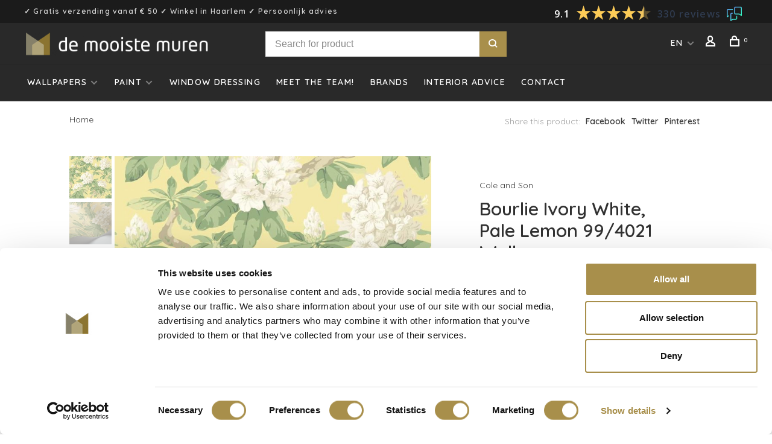

--- FILE ---
content_type: text/html;charset=utf-8
request_url: https://www.demooistemuren.nl/en/cole-and-son-bourlie-ivory-white-pale-lemon-99-402.html?source=facebook
body_size: 14924
content:
<!DOCTYPE html>
<html lang="en">
  <head>
    <meta name="google-site-verification" content="33He9FeGhXh6GxQu_NDbE5mUylPCpKynAiilYYROfgY" />
    <meta name="google-site-verification" content="pJIET7M9wsx4ajEuXKu_38FBMNuivGfZsZSy4auctyU" />
    <meta name="p:domain_verify" content="811733ad8bc230a4415994ba8ea7da1e"/>
        
    <meta charset="utf-8"/>
<!-- [START] 'blocks/head.rain' -->
<!--

  (c) 2008-2026 Lightspeed Netherlands B.V.
  http://www.lightspeedhq.com
  Generated: 22-01-2026 @ 09:40:03

-->
<link rel="canonical" href="https://www.demooistemuren.nl/en/cole-and-son-bourlie-ivory-white-pale-lemon-99-402.html"/>
<link rel="alternate" href="https://www.demooistemuren.nl/en/index.rss" type="application/rss+xml" title="New products"/>
<meta name="robots" content="noodp,noydir"/>
<meta name="google-site-verification" content="f63df3D1a-diA6z7nD7IfU-JG4q_VWFiYU-4_TRij3Y"/>
<meta property="og:url" content="https://www.demooistemuren.nl/en/cole-and-son-bourlie-ivory-white-pale-lemon-99-402.html?source=facebook"/>
<meta property="og:site_name" content="De Mooiste Muren"/>
<meta property="og:title" content="Cole and Son Bourlie Ivory White, Pale Lemon 99/4021"/>
<meta property="og:description" content="Cole and Son Bourlie Ivory White, Pale Lemon 99/4021"/>
<meta property="og:image" content="https://cdn.webshopapp.com/shops/20277/files/29927992/cole-and-son-bourlie-ivory-white-pale-lemon-99-402.jpg"/>
<script>
(function(w,d,s,l,i){w[l]=w[l]||[];w[l].push({'gtm.start':
new Date().getTime(),event:'gtm.js'});var f=d.getElementsByTagName(s)[0],
j=d.createElement(s),dl=l!='dataLayer'?'&l='+l:'';j.async=true;j.src=
'https://www.googletagmanager.com/gtm.js?id='+i+dl;f.parentNode.insertBefore(j,f);
})(window,document,'script','dataLayer','GTM-WL67ZTH4');
</script>
<script>
<script type="text/javascript" src="https://assets.calendly.com/assets/external/widget.js"></script>
</script>
<!--[if lt IE 9]>
<script src="https://cdn.webshopapp.com/assets/html5shiv.js?2025-02-20"></script>
<![endif]-->
<!-- [END] 'blocks/head.rain' -->
        
        
        
          <meta property="product:brand" content="Cole and Son">            <meta property="product:condition" content="new">
      <meta property="product:price:amount" content="192.00">
      <meta property="product:price:currency" content="EUR">
              <title>Cole and Son Bourlie Ivory White, Pale Lemon 99/4021 </title>
    <meta name="description" content="Cole and Son Bourlie Ivory White, Pale Lemon 99/4021" />
    <meta name="keywords" content="Cole and Son Bourlie Ivory White, Pale Lemon 99/4021" />
    <meta http-equiv="X-UA-Compatible" content="ie=edge">
    <meta name="viewport" content="width=device-width, initial-scale=1.0">
    <meta name="apple-mobile-web-app-capable" content="yes">
    <meta name="apple-mobile-web-app-status-bar-style" content="black">
    <meta name="viewport" content="width=device-width, initial-scale=1, maximum-scale=1, user-scalable=0"/>
    <link rel="shortcut icon" href="https://cdn.webshopapp.com/shops/20277/themes/176512/v/703953/assets/favicon.ico?20210521083601" type="image/x-icon" />
    
    <link href='//fonts.googleapis.com/css?family=Quicksand:400,400i,300,500,600,700,700i,800,900' rel='preload' as='style'>
    <link href='//fonts.googleapis.com/css?family=Quicksand:400,400i,300,500,600,700,700i,800,900' rel='stylesheet' type='text/css'>
    
    <link rel='preload' as='style' href="https://cdn.webshopapp.com/assets/gui-2-0.css?2025-02-20" />
    <link rel="stylesheet" href="https://cdn.webshopapp.com/assets/gui-2-0.css?2025-02-20" />
    
    <link rel='preload' as='style' href="https://cdn.webshopapp.com/assets/gui-responsive-2-0.css?2025-02-20" /> 
    <link rel="stylesheet" href="https://cdn.webshopapp.com/assets/gui-responsive-2-0.css?2025-02-20" /> 
    
    <link rel="preload" as="style" href="https://cdn.webshopapp.com/shops/20277/themes/176512/assets/style.css?20260120133548">
    <link rel="stylesheet" href="https://cdn.webshopapp.com/shops/20277/themes/176512/assets/style.css?20260120133548">
    
    <link rel="preload" as="style" href="https://cdn.webshopapp.com/shops/20277/themes/176512/assets/settings.css?20260120133548">
    <link rel="stylesheet" href="https://cdn.webshopapp.com/shops/20277/themes/176512/assets/settings.css?20260120133548" />
    
    <link rel="preload" as="style" href="https://cdn.webshopapp.com/shops/20277/themes/176512/assets/custom.css?20260120133548">
    <link rel="stylesheet" href="https://cdn.webshopapp.com/shops/20277/themes/176512/assets/custom.css?20260120133548" />
    
    <link rel="preload" as="script" href="//ajax.googleapis.com/ajax/libs/jquery/3.0.0/jquery.min.js">
    <script src="//ajax.googleapis.com/ajax/libs/jquery/3.0.0/jquery.min.js"></script>
    <script>
      	if( !window.jQuery ) document.write('<script src="https://cdn.webshopapp.com/shops/20277/themes/176512/assets/jquery-3.0.0.min.js?20260120133548"><\/script>');
    </script>
    
    <link rel="preload" as="script" href="//cdn.jsdelivr.net/npm/js-cookie@2/src/js.cookie.min.js">
    <script src="//cdn.jsdelivr.net/npm/js-cookie@2/src/js.cookie.min.js"></script>
    
    <link rel="preload" as="script" href="https://cdn.webshopapp.com/assets/gui.js?2025-02-20">
    <script src="https://cdn.webshopapp.com/assets/gui.js?2025-02-20"></script>
    
    <link rel="preload" as="script" href="https://cdn.webshopapp.com/assets/gui-responsive-2-0.js?2025-02-20">
    <script src="https://cdn.webshopapp.com/assets/gui-responsive-2-0.js?2025-02-20"></script>
    
    <link rel="preload" as="script" href="https://cdn.webshopapp.com/shops/20277/themes/176512/assets/scripts-min.js?20260120133548">
    <script src="https://cdn.webshopapp.com/shops/20277/themes/176512/assets/scripts-min.js?20260120133548"></script>
    
    <link rel="preconnect" href="https://ajax.googleapis.com">
		<link rel="preconnect" href="https://cdn.webshopapp.com/">
		<link rel="preconnect" href="https://cdn.webshopapp.com/">	
		<link rel="preconnect" href="https://fonts.googleapis.com">
		<link rel="preconnect" href="https://fonts.gstatic.com" crossorigin>
		<link rel="dns-prefetch" href="https://ajax.googleapis.com">
		<link rel="dns-prefetch" href="https://cdn.webshopapp.com/">
		<link rel="dns-prefetch" href="https://cdn.webshopapp.com/">	
		<link rel="dns-prefetch" href="https://fonts.googleapis.com">
		<link rel="dns-prefetch" href="https://fonts.gstatic.com" crossorigin>
    
        
        <meta name="google-site-verification" content="U_FmWrr9hGLfUrM46u1w6YGaSesKT8K3b0qwqjvboIs" />
    <!-- Pinterest Tag -->
<script>
!function(e){if(!window.pintrk){window.pintrk = function () {
window.pintrk.queue.push(Array.prototype.slice.call(arguments))};var
  n=window.pintrk;n.queue=[],n.version="3.0";var
  t=document.createElement("script");t.async=!0,t.src=e;var
  r=document.getElementsByTagName("script")[0];
  r.parentNode.insertBefore(t,r)}}("https://s.pinimg.com/ct/core.js");
pintrk('load', '2613052965178', {em: '<user_email_address>'});
pintrk('page');
</script>
<noscript>
<img height="1" width="1" style="display:none;" alt=""
  src="https://ct.pinterest.com/v3/?event=init&tid=2613052965178&pd[em]=<hashed_email_address>&noscript=1" />
</noscript>
<!-- end Pinterest Tag -->
  </head>
  <body class=" navigation-uppercase site-width-large product-images-format-square title-mode-left product-title-mode-left">
    
        
    <div class="page-content">
      
                                                
                      	
                                
                                              			                  			                              
                                
                                
      <script>
      var product_image_size = '712x712x1',
          product_image_size_mobile = '330x330x1',
          product_image_thumb = '132x132x1',
          product_in_stock_label = 'In stock',
          product_backorder_label = 'On backorder',
      		product_out_of_stock_label = 'Price on request',
          product_multiple_variant_label = 'View all product options',
          show_variant_picker = 1,
          display_variant_picker_on = 'all',
          show_newsletter_promo_popup = 1,
          newsletter_promo_delay = '5000',
          newsletter_promo_hide_until = '7',
          notification_bar_hide_until = '1',
      		currency_format = '€',
          number_format = '0,0.00',
      		shop_url = 'https://www.demooistemuren.nl/en/',
          shop_id = '20277',
        	readmore = 'Read more';
        	search_url = "https://www.demooistemuren.nl/en/search/",
          static_url = 'https://static.webshopapp.com/shops/020277/',
          search_empty = 'No products found',
          view_all_results = 'View all results',
        	priceStatus = 'enabled',
          mobileDevice = false;
    	</script>
			
      
<div class="mobile-nav-overlay"></div>

	<div class="top-bar"><!-- Feedback Company Widget (start) -->
<script type="text/javascript" id="__fbcw__8248c98f-0a93-4635-a909-7891f47f0efe">
    "use strict";!function(){
window.FeedbackCompanyWidgets=window.FeedbackCompanyWidgets||{queue:[],loaders:[
]};var options={uuid:"8248c98f-0a93-4635-a909-7891f47f0efe",version:"1.2.1",prefix:""};if(
void 0===window.FeedbackCompanyWidget){if(
window.FeedbackCompanyWidgets.queue.push(options),!document.getElementById(
"__fbcw_FeedbackCompanyWidget")){var scriptTag=document.createElement("script")
;scriptTag.onload=function(){if(window.FeedbackCompanyWidget)for(
;0<window.FeedbackCompanyWidgets.queue.length;
)options=window.FeedbackCompanyWidgets.queue.pop(),
window.FeedbackCompanyWidgets.loaders.push(
new window.FeedbackCompanyWidgetLoader(options))},
scriptTag.id="__fbcw_FeedbackCompanyWidget",
scriptTag.src="https://www.feedbackcompany.com/includes/widgets/feedback-company-widget.min.js"
,document.body.appendChild(scriptTag)}
}else window.FeedbackCompanyWidgets.loaders.push(
new window.FeedbackCompanyWidgetLoader(options))}();
</script>
<!-- Feedback Company Widget (end) -->✓ Gratis verzending  vanaf € 50 ✓ Winkel in Haarlem ✓ Persoonlijk advies</div>

<div class="header-wrapper">
<div class="header-sticky-placeholder"></div>

<header class="site-header site-header-md menu-bottom-layout header-sticky has-search-bar">
  <div class="site-header-main-wrapper">
    
    <a href="https://www.demooistemuren.nl/en/" class="logo logo-md ">
              <img src="https://cdn.webshopapp.com/shops/20277/themes/176512/v/703953/assets/logo.png?20210521083601" alt="De Mooiste Muren" class="logo-image">
                </a>

        <div class="search-header search-header-complete search-header-center">
      <form action="https://www.demooistemuren.nl/en/search/" method="get" id="searchForm" class="ajax-enabled">
        <input type="text" name="q" autocomplete="off" value="" placeholder="Search for product">
        <select class="main-search" name="cat">
          <option value="https://www.demooistemuren.nl/en/search/">All categories</option>
                    	<option value="https://www.demooistemuren.nl/en/wallpapers/" class="cat-2089300">Wallpapers</option>
                    	<option value="https://www.demooistemuren.nl/en/paint/" class="cat-11113428">Paint</option>
                    	<option value="https://www.demooistemuren.nl/en/window-dressing/" class="cat-12937160">Window dressing</option>
                  </select>
        <a href="#" class="button button-sm" onclick="$('#searchForm').submit()"><span class="nc-icon-mini ui-1_zoom"></span><span class="nc-icon-mini loader_circle-04 spin"></span></a>
        <div class="search-results"></div>
      </form>
    </div>
        
    
    <nav class="secondary-nav nav-style">
      <ul>
        
        
        
                    
<li class="menu-item-desktop-only has-child all-caps">
  <a href="#">EN</a>
  <ul>
        <li><a href="https://www.demooistemuren.nl/nl/go/product/14524336">NL</a></li>
        <li><a href="https://www.demooistemuren.nl/en/go/product/14524336">EN</a></li>
      </ul>
</li>
        
        <li class="menu-item-desktop-only menu-item-account">
                    <a href="#" title="Account" data-featherlight="#loginModal" data-featherlight-variant="featherlight-login"><span class="nc-icon-mini users_single-body"></span></a>
                  </li>

        
        
        <li>
          <a href="#" title="Cart" class="cart-trigger"><span class="nc-icon-mini shopping_bag-20"></span><sup>0</sup></a>
        </li>

                
      </ul>
      
      
      <a class="burger">
        <span></span>
      </a>

    </nav>
  </div>
  
    	<div class="main-nav-wrapper">
      <nav class="main-nav nav-style">
  <ul>

        	
    
                  <li class="menu-item-category-2089300 has-child">
        <a href="https://www.demooistemuren.nl/en/wallpapers/">Wallpapers</a>
        <button class="mobile-menu-subopen"><span class="nc-icon-mini arrows-3_small-down"></span></button>                <ul class="">
                                <li class="subsubitem has-child">
              <a class="underline-hover" href="https://www.demooistemuren.nl/en/wallpapers/themes/" title="Themes">Themes</a>
              <button class="mobile-menu-subopen"><span class="nc-icon-mini arrows-3_small-down"></span></button>                            <ul class="">
                                  <li class="subsubitem">
                    <a class="underline-hover" href="https://www.demooistemuren.nl/en/wallpapers/themes/art-deco-wallpaper/" title="Art Deco wallpaper">Art Deco wallpaper</a>
                  </li>
                                  <li class="subsubitem">
                    <a class="underline-hover" href="https://www.demooistemuren.nl/en/wallpapers/themes/architecture/" title="Architecture">Architecture</a>
                  </li>
                                  <li class="subsubitem">
                    <a class="underline-hover" href="https://www.demooistemuren.nl/en/wallpapers/themes/concrete/" title="Concrete">Concrete</a>
                  </li>
                                  <li class="subsubitem">
                    <a class="underline-hover" href="https://www.demooistemuren.nl/en/wallpapers/themes/flower-botanical/" title="Flower / botanical">Flower / botanical</a>
                  </li>
                                  <li class="subsubitem">
                    <a class="underline-hover" href="https://www.demooistemuren.nl/en/wallpapers/themes/forest/" title="Forest">Forest</a>
                  </li>
                                  <li class="subsubitem">
                    <a class="underline-hover" href="https://www.demooistemuren.nl/en/wallpapers/themes/animals/" title="Animals">Animals</a>
                  </li>
                                  <li class="subsubitem">
                    <a class="underline-hover" href="https://www.demooistemuren.nl/en/wallpapers/themes/flamingo/" title="Flamingo">Flamingo</a>
                  </li>
                                  <li class="subsubitem">
                    <a class="underline-hover" href="https://www.demooistemuren.nl/en/wallpapers/themes/geometric/" title="Geometric">Geometric</a>
                  </li>
                                  <li class="subsubitem">
                    <a class="underline-hover" href="https://www.demooistemuren.nl/en/wallpapers/themes/gold/" title="Gold">Gold</a>
                  </li>
                                  <li class="subsubitem">
                    <a class="underline-hover" href="https://www.demooistemuren.nl/en/wallpapers/themes/industrial/" title="Industrial">Industrial</a>
                  </li>
                                  <li class="subsubitem">
                    <a class="underline-hover" href="https://www.demooistemuren.nl/en/wallpapers/themes/jungle-tropical/" title="Jungle / tropical">Jungle / tropical</a>
                  </li>
                                  <li class="subsubitem">
                    <a class="underline-hover" href="https://www.demooistemuren.nl/en/wallpapers/themes/kids-room/" title="Kids room">Kids room</a>
                  </li>
                                  <li class="subsubitem">
                    <a class="underline-hover" href="https://www.demooistemuren.nl/en/wallpapers/themes/classic/" title="Classic">Classic</a>
                  </li>
                                  <li class="subsubitem">
                    <a class="underline-hover" href="https://www.demooistemuren.nl/en/wallpapers/themes/marble-look/" title="Marble look">Marble look</a>
                  </li>
                                  <li class="subsubitem">
                    <a class="underline-hover" href="https://www.demooistemuren.nl/en/wallpapers/themes/murals/" title="Murals">Murals</a>
                  </li>
                                  <li class="subsubitem">
                    <a class="underline-hover" href="https://www.demooistemuren.nl/en/wallpapers/themes/retro/" title="Retro">Retro</a>
                  </li>
                                  <li class="subsubitem">
                    <a class="underline-hover" href="https://www.demooistemuren.nl/en/wallpapers/themes/stripes/" title="Stripes">Stripes</a>
                  </li>
                                  <li class="subsubitem">
                    <a class="underline-hover" href="https://www.demooistemuren.nl/en/wallpapers/themes/uni-structure/" title="Uni/Structure">Uni/Structure</a>
                  </li>
                                  <li class="subsubitem">
                    <a class="underline-hover" href="https://www.demooistemuren.nl/en/wallpapers/themes/birds/" title="Birds">Birds</a>
                  </li>
                                  <li class="subsubitem">
                    <a class="underline-hover" href="https://www.demooistemuren.nl/en/wallpapers/themes/3d-wallpaper/" title="3D wallpaper">3D wallpaper</a>
                  </li>
                                  <li class="subsubitem">
                    <a class="underline-hover" href="https://www.demooistemuren.nl/en/wallpapers/themes/fotobehang/" title="Fotobehang">Fotobehang</a>
                  </li>
                              </ul>
                          </li>
                      <li class="subsubitem has-child">
              <a class="underline-hover" href="https://www.demooistemuren.nl/en/wallpapers/material/" title="Material">Material</a>
              <button class="mobile-menu-subopen"><span class="nc-icon-mini arrows-3_small-down"></span></button>                            <ul class="">
                                  <li class="subsubitem">
                    <a class="underline-hover" href="https://www.demooistemuren.nl/en/wallpapers/material/grasscloth/" title="Grasscloth">Grasscloth</a>
                  </li>
                                  <li class="subsubitem">
                    <a class="underline-hover" href="https://www.demooistemuren.nl/en/wallpapers/material/wood-veneer/" title="Wood veneer">Wood veneer</a>
                  </li>
                                  <li class="subsubitem">
                    <a class="underline-hover" href="https://www.demooistemuren.nl/en/wallpapers/material/jute/" title="Jute">Jute</a>
                  </li>
                                  <li class="subsubitem">
                    <a class="underline-hover" href="https://www.demooistemuren.nl/en/wallpapers/material/crocodile/" title="Crocodile">Crocodile</a>
                  </li>
                                  <li class="subsubitem">
                    <a class="underline-hover" href="https://www.demooistemuren.nl/en/wallpapers/material/cork/" title="Cork">Cork</a>
                  </li>
                                  <li class="subsubitem">
                    <a class="underline-hover" href="https://www.demooistemuren.nl/en/wallpapers/material/leather/" title="Leather">Leather</a>
                  </li>
                                  <li class="subsubitem">
                    <a class="underline-hover" href="https://www.demooistemuren.nl/en/wallpapers/material/linen/" title="Linen">Linen</a>
                  </li>
                                  <li class="subsubitem">
                    <a class="underline-hover" href="https://www.demooistemuren.nl/en/wallpapers/material/paper/" title="Paper">Paper</a>
                  </li>
                                  <li class="subsubitem">
                    <a class="underline-hover" href="https://www.demooistemuren.nl/en/wallpapers/material/raffia/" title="Raffia">Raffia</a>
                  </li>
                                  <li class="subsubitem">
                    <a class="underline-hover" href="https://www.demooistemuren.nl/en/wallpapers/material/sisal/" title="Sisal">Sisal</a>
                  </li>
                                  <li class="subsubitem">
                    <a class="underline-hover" href="https://www.demooistemuren.nl/en/wallpapers/material/suede/" title="Suède">Suède</a>
                  </li>
                                  <li class="subsubitem">
                    <a class="underline-hover" href="https://www.demooistemuren.nl/en/wallpapers/material/textile/" title="Textile">Textile</a>
                  </li>
                                  <li class="subsubitem">
                    <a class="underline-hover" href="https://www.demooistemuren.nl/en/wallpapers/material/velvet/" title="Velvet">Velvet</a>
                  </li>
                                  <li class="subsubitem">
                    <a class="underline-hover" href="https://www.demooistemuren.nl/en/wallpapers/material/non-woven/" title="Non-woven">Non-woven</a>
                  </li>
                                  <li class="subsubitem">
                    <a class="underline-hover" href="https://www.demooistemuren.nl/en/wallpapers/material/vinyl/" title="Vinyl">Vinyl</a>
                  </li>
                                  <li class="subsubitem">
                    <a class="underline-hover" href="https://www.demooistemuren.nl/en/wallpapers/material/silk/" title="Silk">Silk</a>
                  </li>
                              </ul>
                          </li>
                      <li class="subsubitem has-child">
              <a class="underline-hover" href="https://www.demooistemuren.nl/en/wallpapers/color/" title="Color">Color</a>
              <button class="mobile-menu-subopen"><span class="nc-icon-mini arrows-3_small-down"></span></button>                            <ul class="">
                                  <li class="subsubitem">
                    <a class="underline-hover" href="https://www.demooistemuren.nl/en/wallpapers/color/beige/" title="Beige">Beige</a>
                  </li>
                                  <li class="subsubitem">
                    <a class="underline-hover" href="https://www.demooistemuren.nl/en/wallpapers/color/blue/" title="Blue ">Blue </a>
                  </li>
                                  <li class="subsubitem">
                    <a class="underline-hover" href="https://www.demooistemuren.nl/en/wallpapers/color/brown/" title="Brown ">Brown </a>
                  </li>
                                  <li class="subsubitem">
                    <a class="underline-hover" href="https://www.demooistemuren.nl/en/wallpapers/color/yellow/" title="Yellow">Yellow</a>
                  </li>
                                  <li class="subsubitem">
                    <a class="underline-hover" href="https://www.demooistemuren.nl/en/wallpapers/color/gold/" title="Gold">Gold</a>
                  </li>
                                  <li class="subsubitem">
                    <a class="underline-hover" href="https://www.demooistemuren.nl/en/wallpapers/color/grey/" title="Grey">Grey</a>
                  </li>
                                  <li class="subsubitem">
                    <a class="underline-hover" href="https://www.demooistemuren.nl/en/wallpapers/color/green/" title="Green">Green</a>
                  </li>
                                  <li class="subsubitem">
                    <a class="underline-hover" href="https://www.demooistemuren.nl/en/wallpapers/color/lilac/" title="Lilac">Lilac</a>
                  </li>
                                  <li class="subsubitem">
                    <a class="underline-hover" href="https://www.demooistemuren.nl/en/wallpapers/color/orange/" title="Orange">Orange</a>
                  </li>
                                  <li class="subsubitem">
                    <a class="underline-hover" href="https://www.demooistemuren.nl/en/wallpapers/color/purple/" title="Purple">Purple</a>
                  </li>
                                  <li class="subsubitem">
                    <a class="underline-hover" href="https://www.demooistemuren.nl/en/wallpapers/color/red/" title="Red">Red</a>
                  </li>
                                  <li class="subsubitem">
                    <a class="underline-hover" href="https://www.demooistemuren.nl/en/wallpapers/color/pink/" title="Pink">Pink</a>
                  </li>
                                  <li class="subsubitem">
                    <a class="underline-hover" href="https://www.demooistemuren.nl/en/wallpapers/color/multicolour/" title="Multicolour">Multicolour</a>
                  </li>
                                  <li class="subsubitem">
                    <a class="underline-hover" href="https://www.demooistemuren.nl/en/wallpapers/color/white/" title="White">White</a>
                  </li>
                                  <li class="subsubitem">
                    <a class="underline-hover" href="https://www.demooistemuren.nl/en/wallpapers/color/black/" title="Black">Black</a>
                  </li>
                              </ul>
                          </li>
                  </ul>
              </li>
            <li class="menu-item-category-11113428 has-child">
        <a href="https://www.demooistemuren.nl/en/paint/">Paint</a>
        <button class="mobile-menu-subopen"><span class="nc-icon-mini arrows-3_small-down"></span></button>                <ul class="">
                                <li class="subsubitem">
              <a class="underline-hover" href="https://www.demooistemuren.nl/en/paint/finishes/" title="Finishes">Finishes</a>
                                        </li>
                      <li class="subsubitem">
              <a class="underline-hover" href="https://www.demooistemuren.nl/en/paint/farrow-ball/" title="Farrow &amp; Ball">Farrow &amp; Ball</a>
                                        </li>
                      <li class="subsubitem">
              <a class="underline-hover" href="https://www.demooistemuren.nl/en/paint/little-greene/" title="Little Greene">Little Greene</a>
                                        </li>
                      <li class="subsubitem">
              <a class="underline-hover" href="https://www.demooistemuren.nl/en/paint/paint-paper-library/" title="Paint &amp; Paper Library">Paint &amp; Paper Library</a>
                                        </li>
                      <li class="subsubitem has-child">
              <a class="underline-hover" href="https://www.demooistemuren.nl/en/paint/colours/" title="Colours">Colours</a>
              <button class="mobile-menu-subopen"><span class="nc-icon-mini arrows-3_small-down"></span></button>                            <ul class="">
                                  <li class="subsubitem">
                    <a class="underline-hover" href="https://www.demooistemuren.nl/en/paint/colours/blue/" title="Blue">Blue</a>
                  </li>
                                  <li class="subsubitem">
                    <a class="underline-hover" href="https://www.demooistemuren.nl/en/paint/colours/brown/" title="Brown">Brown</a>
                  </li>
                                  <li class="subsubitem">
                    <a class="underline-hover" href="https://www.demooistemuren.nl/en/paint/colours/yellow/" title="Yellow">Yellow</a>
                  </li>
                                  <li class="subsubitem">
                    <a class="underline-hover" href="https://www.demooistemuren.nl/en/paint/colours/grey/" title="Grey">Grey</a>
                  </li>
                                  <li class="subsubitem">
                    <a class="underline-hover" href="https://www.demooistemuren.nl/en/paint/colours/green/" title="Green">Green</a>
                  </li>
                                  <li class="subsubitem">
                    <a class="underline-hover" href="https://www.demooistemuren.nl/en/paint/colours/orange/" title="Orange">Orange</a>
                  </li>
                                  <li class="subsubitem">
                    <a class="underline-hover" href="https://www.demooistemuren.nl/en/paint/colours/purple/" title="Purple">Purple</a>
                  </li>
                                  <li class="subsubitem">
                    <a class="underline-hover" href="https://www.demooistemuren.nl/en/paint/colours/red/" title="Red">Red</a>
                  </li>
                                  <li class="subsubitem">
                    <a class="underline-hover" href="https://www.demooistemuren.nl/en/paint/colours/pink/" title="Pink">Pink</a>
                  </li>
                                  <li class="subsubitem">
                    <a class="underline-hover" href="https://www.demooistemuren.nl/en/paint/colours/white/" title="White">White</a>
                  </li>
                                  <li class="subsubitem">
                    <a class="underline-hover" href="https://www.demooistemuren.nl/en/paint/colours/black/" title="Black">Black</a>
                  </li>
                                  <li class="subsubitem">
                    <a class="underline-hover" href="https://www.demooistemuren.nl/en/paint/colours/beige/" title="Beige">Beige</a>
                  </li>
                              </ul>
                          </li>
                      <li class="subsubitem">
              <a class="underline-hover" href="https://www.demooistemuren.nl/en/paint/colour-cards/" title="Colour cards">Colour cards</a>
                                        </li>
                  </ul>
              </li>
            <li class="menu-item-category-12937160">
        <a href="https://www.demooistemuren.nl/en/window-dressing/">Window dressing</a>
                      </li>
            
            	
    
            <li class="">
        <a href="https://www.demooistemuren.nl/nl/service/meet-the-team/" title="Meet the team!">
          Meet the team!
        </a>
      </li>
            <li class="">
        <a href="https://www.demooistemuren.nl/en/brands/" title="Brands">
          Brands
        </a>
      </li>
            <li class="">
        <a href="https://www.demooistemuren.nl/nl/service/kleur-enof-behangadvies" title="Interior advice">
          Interior advice
        </a>
      </li>
            <li class="">
        <a href="https://www.demooistemuren.nl/en/service/" title="Contact">
          Contact
        </a>
      </li>
      
            	
            	
            	
        

    <li class="menu-item-mobile-only m-t-30">
            <a href="#" title="Account" data-featherlight="#loginModal">Login / Register</a>
          </li>

    
            
<li class="menu-item-mobile-only menu-item-mobile-inline has-child all-caps">
  <a href="#">EN</a>
  <ul>
        <li><a href="https://www.demooistemuren.nl/nl/go/product/14524336">NL</a></li>
        <li><a href="https://www.demooistemuren.nl/en/go/product/14524336">EN</a></li>
      </ul>
</li>

  </ul>
</nav>      
        	</div>
    
</header>
  
</div>
      <div itemscope itemtype="http://schema.org/BreadcrumbList">
	<div itemprop="itemListElement" itemscope itemtype="http://schema.org/ListItem">
    <a itemprop="item" href="https://www.demooistemuren.nl/en/"><span itemprop="name" content="Home"></span></a>
    <meta itemprop="position" content="1" />
  </div>
    	<div itemprop="itemListElement" itemscope itemtype="http://schema.org/ListItem">
      <a itemprop="item" href="https://www.demooistemuren.nl/en/cole-and-son-bourlie-ivory-white-pale-lemon-99-402.html"><span itemprop="name" content="Bourlie Ivory White, Pale Lemon 99/4021 Wallpaper"></span></a>
      <meta itemprop="position" content="2" />
    </div>
  </div>

<div itemscope itemtype="https://schema.org/Product">
  <meta itemprop="name" content="Cole and Son Bourlie Ivory White, Pale Lemon 99/4021 Wallpaper">
  <meta itemprop="url" content="https://www.demooistemuren.nl/en/cole-and-son-bourlie-ivory-white-pale-lemon-99-402.html">
  <meta itemprop="brand" content="Cole and Son" />  <meta itemprop="description" content="Cole &amp; Son stands for classic English wallpaper with a contemporary twist. The special prints and rich colors give every room a unique look." />  <meta itemprop="image" content="https://cdn.webshopapp.com/shops/20277/files/29927992/300x250x2/cole-and-son-bourlie-ivory-white-pale-lemon-99-402.jpg" />  
    <meta itemprop="mpn" content="99/4021" />    <div itemprop="offers" itemscope itemtype="https://schema.org/Offer">
    <meta itemprop="priceCurrency" content="EUR">
    <meta itemprop="price" content="192.00" />
    <meta itemprop="itemCondition" itemtype="https://schema.org/OfferItemCondition" content="https://schema.org/NewCondition"/>
   	      <meta itemprop="availability" content="https://schema.org/InStock"/>
        <meta itemprop="url" content="https://www.demooistemuren.nl/en/cole-and-son-bourlie-ivory-white-pale-lemon-99-402.html" />  </div>
    </div>
      <div class="cart-sidebar-container">
  <div class="cart-sidebar">
    <button class="cart-sidebar-close" aria-label="Close">✕</button>
    <div class="cart-sidebar-title">
      <h5>Cart</h5>
      <p><span class="item-qty"></span> items</p>
    </div>
    
    <div class="cart-sidebar-body">
        
      <div class="no-cart-products">No products found...</div>
      
    </div>
    
      </div>
</div>      <!-- Login Modal -->
<div class="modal-lighbox login-modal" id="loginModal">
  <div class="row">
    <div class="col-sm-12 m-b-30 login-row">
      <h4>Login</h4>
      <p>Log in if you have an account</p>
      <form action="https://www.demooistemuren.nl/en/account/loginPost/?return=https%3A%2F%2Fwww.demooistemuren.nl%2Fen%2Fcole-and-son-bourlie-ivory-white-pale-lemon-99-402.html%3Fsource%3Dfacebook" method="post">
        <input type="hidden" name="key" value="09c603345fae33407b5f125e5dd0aef9" />
        <div class="form-row">
          <input type="text" name="email" autocomplete="on" placeholder="Email address" class="required" />
        </div>
        <div class="form-row">
          <input type="password" name="password" autocomplete="on" placeholder="Password" class="required" />
        </div>
        <div class="">
          <a class="button button-block popup-validation" href="javascript:;" title="Login">Login</a>
        </div>
      </form>
      <p class="m-b-0 m-t-10">Dont have an account? <a href="https://www.demooistemuren.nl/en/account/register/" class="bold underline">Register</a></p>
    </div>
  </div>
  <div class="text-center forgot-password">
    <a class="forgot-pw" href="https://www.demooistemuren.nl/en/account/password/">Forgot your password?</a>
  </div>
</div>      
      <main class="main-content">
                  				<div class="container container-lg">
  
    <div class="product-top-bar">
    <div class="row">
      <div class="col-md-6">
              <!-- Breadcrumbs -->
        <div class="breadcrumbs">
          <a href="https://www.demooistemuren.nl/en/" title="Home">Home</a>
                                        </div>
            </div>
    	    	<div class="col-md-6">
        <!-- Product share -->
        <div class="share pull-right">
          <span class="share-label">Share this product:</span>
          <ul><li><a href="https://www.facebook.com/sharer/sharer.php?u=https://www.demooistemuren.nl/en/cole-and-son-bourlie-ivory-white-pale-lemon-99-402.html" class="social facebook" target="_blank">Facebook</a></li><li><a href="https://twitter.com/home?status=Bourlie Ivory White, Pale Lemon 99/4021 Wallpaper%20-%20cole-and-son-bourlie-ivory-white-pale-lemon-99-402.html" class="social twitter" target="_blank">Twitter</a></li><li><a href="https://pinterest.com/pin/create/button/?url=https://www.demooistemuren.nl/en/cole-and-son-bourlie-ivory-white-pale-lemon-99-402.html&media=https://cdn.webshopapp.com/shops/20277/files/29927992/image.jpg&description=Cole &amp; Son stands for classic English wallpaper with a contemporary twist. The special prints and rich colors give every room a unique look." class="social pinterest" target="_blank">Pinterest</a></li></ul>        </div>
      </div>
  		    </div>
  </div>
    
  <!-- Single product into -->
  <div class="product-intro">
    <div class="row">
      <div class="col-md-6 col-lg-7 stick-it-in-product">
        <div class="product-media">
          
          <div class="product-images" data-pswp-uid="1">
            
                                        <div class="product-image">
                <a href="https://cdn.webshopapp.com/shops/20277/files/29927992/cole-and-son-bourlie-ivory-white-pale-lemon-99-402.jpg" data-caption="">
                  <img data-src="https://cdn.webshopapp.com/shops/20277/files/29927992/750x2000x3/cole-and-son-bourlie-ivory-white-pale-lemon-99-402.jpg" data-retina="https://cdn.webshopapp.com/shops/20277/files/29927992/1500x4000x3/cole-and-son-bourlie-ivory-white-pale-lemon-99-402.jpg" data-thumb="https://cdn.webshopapp.com/shops/20277/files/29927992/132x132x1/cole-and-son-bourlie-ivory-white-pale-lemon-99-402.jpg" height="768" width="768" class="lazy-product-image">
                </a>
              </div>
                            <div class="product-image">
                <a href="https://cdn.webshopapp.com/shops/20277/files/29928000/cole-and-son-bourlie-ivory-white-pale-lemon-99-402.jpg" data-caption="">
                  <img data-src="https://cdn.webshopapp.com/shops/20277/files/29928000/750x2000x3/cole-and-son-bourlie-ivory-white-pale-lemon-99-402.jpg" data-retina="https://cdn.webshopapp.com/shops/20277/files/29928000/1500x4000x3/cole-and-son-bourlie-ivory-white-pale-lemon-99-402.jpg" data-thumb="https://cdn.webshopapp.com/shops/20277/files/29928000/132x132x1/cole-and-son-bourlie-ivory-white-pale-lemon-99-402.jpg" height="768" width="768" class="lazy-product-image">
                </a>
              </div>
                            <div class="product-image">
                <a href="https://cdn.webshopapp.com/shops/20277/files/29928016/cole-and-son-bourlie-ivory-white-pale-lemon-99-402.jpg" data-caption="">
                  <img data-src="https://cdn.webshopapp.com/shops/20277/files/29928016/750x2000x3/cole-and-son-bourlie-ivory-white-pale-lemon-99-402.jpg" data-retina="https://cdn.webshopapp.com/shops/20277/files/29928016/1500x4000x3/cole-and-son-bourlie-ivory-white-pale-lemon-99-402.jpg" data-thumb="https://cdn.webshopapp.com/shops/20277/files/29928016/132x132x1/cole-and-son-bourlie-ivory-white-pale-lemon-99-402.jpg" height="768" width="768" class="lazy-product-image">
                </a>
              </div>
                                    </div>
          
        </div>
      </div>
      <div class="col-md-6 col-lg-5 stick-it-in-product">
        <div class="product-content single-product-content" data-url="https://www.demooistemuren.nl/en/cole-and-son-bourlie-ivory-white-pale-lemon-99-402.html">
          
                    <div class="row">
            <div class="col-md-12 p-b-10">
                            <div class="brand-name"><a href="https://www.demooistemuren.nl/en/brands/cole-and-son/">Cole and Son</a></div>
            </div>
          </div>
                    
          <h1 class="h3 m-b-10"> Bourlie Ivory White, Pale Lemon 99/4021 Wallpaper</h1>
          
          <div class="row m-b-20">
            <div class="col-xs-8">

                            <div class="ratings">
                                                      <div class="align-bottom">
                    <div class="product-code"><span class="title">Article code</span> 99/4021</div>
                  </div>
                  
              </div>
              
            </div>
            <div class="col-xs-4 text-right">
              
                            <a href="#" data-featherlight="#loginModal" title="Add to wishlist" class="favourites m-r-5" id="addtowishlist">
                <i class="nc-icon-mini health_heartbeat-16"></i>
              </a>
                            
                            
                            
            </div>
          </div>
          
                    
                    
          
          <form action="https://www.demooistemuren.nl/en/cart/add/25703518/" id="product_configure_form" method="post" class="product_configure_form" data-cart-bulk-url="https://www.demooistemuren.nl/en/cart/addBulk/">
            <div class="product_configure_form_wrapper">
              
                                          	                            
                                          
                            
                      
                            
                        
                          
                              <div class="calculator-section"><div class="row m-b-10"><div class='col-xs-12 col-md-12 bold m-b-10'>
                        This calculator estimates the amount of rolls you require:
                           
                      </div><div class='col-xs-6 col-md-6'><label style="font-size: 85%">Wall length (m):</label><input type='text' id='wallWidth' onchange="convertHeightWidthToRolls();" onkeyup="convertHeightWidthToRolls();" /></div><div class='col-xs-6 col-md-6'><label style="font-size: 85%">Wall height (m):</label><input type='text' id='wallHeight' onchange="convertHeightWidthToRolls();" onkeyup="convertHeightWidthToRolls();" /></div><div style='clear: both'></div></div></div><div style="font-size: 85%">For wallpaper sold by the meter (length 1m, see specifications) you cannot use this calculator. </div><br><div class="m-b-10 bold">Or add the amount of rolls or meters manually</div><div class="row m-b-15"><div class="col-xs-6"><div class="input-wrap quantity-selector"><label>Quantity:</label><div class="quantity-input-wrapper"><input type="text" name="quantity" value="1" /><div class="change"><a href="javascript:;" onclick="changeQuantity('add', $(this));" class="up">+</a><a href="javascript:;" onclick="changeQuantity('remove', $(this));" class="down">-</a></div></div></div></div><div class="col-xs-6 text-right"><div class="price"><span class="new-price"><span class="price-update" data-price="192">€192,00</span></span></div></div></div><a href="javascript:;" class="button button-block button-solid add-to-cart-trigger" title="Add to cart" id="addtocart">Add to cart</a><a href="javascript;"  style="margin-top: 20px; background-color:#C9BB8B;" class="button button-block button-solid" title="Request a sample" id="addStaal">Request a sample (€4,00)</a>                          </div>
            
                        
                        <div class="product-text-block">

                            	<br> <b> Behangadvies nodig?</b> <br>Twijfelt u over het aantal rollen of meters? Neem gerust <a href="https://www.demooistemuren.nl/nl/service/"><b>contact</b></a> op.<br>
                            
                          </div>
                        
            
            <div class="product-tabs product-tabs-horizontal">
              <!-- Navigation tabs -->
              <ul class="tabs-nav">
                
                                <!-- Single product details tab -->
                <li class="active"><a href="#product-overview">Description</a></li>
                <div class="tabs-element single-product-details-tab active" id="product-overview">
                  <div class="product-description text-formatting text-formatting-smaller">Cole &amp; Son stands for classic English wallpaper with a contemporary twist. The special prints and rich colors give every room a unique look.</div>
                </div>
                                
                                
                                
                                                                        <li class="extra-product-tab"><a href="#product-size-guide" data-fetch-product-tab="size-guide"></a></li>
                                      <li class="extra-product-tab"><a href="#product-shipping" data-fetch-product-tab="shipping"></a></li>
                                                  
                                
              </ul>
            
            </div>
              
              
                            
            
                        
          </form>
            <form action="https://www.demooistemuren.nl/en/cart/add/243141735/" id="product_staal_form" method="post" class="product_configure_staal_form" name="staal_form">           
      <input type="hidden" name="custom[6614694]" id="product_configure_custom_6614694" value="Bourlie Ivory White, Pale Lemon 99/4021 Wallpaper" required=""></form>
                  </div>
      </div>
    </div>
  </div>

  
        <!-- Single product details -->
<div class="single-product-details">

      <!-- Single product content -->
    <div class="single-product-content">
      <div class="row">
                <div class="col-md-3 col-lg-4">
          <!-- Product specification row -->
          <div class="specification-table">
             <h4>Specificaties</h4>
            <table>
                            <tr>
                <td>Length (m)</td>
                <td>10 m</td>
              </tr>
                            <tr>
                <td>Width (cm)</td>
                <td>52 cm</td>
              </tr>
                            <tr>
                <td>Repeat (cm)</td>
                <td>52 cm</td>
              </tr>
                          </table>
          </div>
        </div>
                <!-- Product details row -->
        <div class="col-md-9 col-lg-8 text-formatting">
          <h4>Product details</h4>
          <p>Featuring a stunning display of rhododendron blossoms in full bloom. This floral wallpaper design is influenced by the seventeenth century gardens of Chateau de la Bourlie in France. This floral design is available in four magnificent colourings of ivory on both duck egg and pale lemon, and coral and carmine on off white. Lifestyle image shows carmine 99/4019.</p>

                  </div>
        
      </div>
    </div>
  

  
</div>
          <!-- Related products list -->
<div class="featured-products related-products">
  <div class="section-title clearfix">
    <h3>Related products</h3>
        <a href="https://www.demooistemuren.nl/en/" class="link">Back to home</a>
      </div>
  <div class="products-list product-list-carousel row">
                                                                                                  <div class="col-xs-6 col-md-3">
          
<!-- QuickView Modal -->
<div class="modal-lighbox product-modal" id="14524370">
  <div class="product-modal-media">
    <div class="product-figure" style="background-image: url('https://cdn.webshopapp.com/shops/20277/files/29928240/image.jpg')"></div>
  </div>

  <div class="product-modal-content">
          <div class="brand-name">Cole and Son</div>
        <h4>Cole and Son Bourlie Ivory White, Duck Egg 99/4022</h4>
    
    
    <div class="row m-b-20">
      <div class="col-xs-8">
        
                
                <div class="ratings">
                                    <div class="align-bottom">
              <div class="product-code"><span class="title">Article code</span> 99/4022</div>
            </div>
            
        </div>
        
      </div>
      <div class="col-xs-4 text-right">
                <a href="https://www.demooistemuren.nl/en/account/wishlistAdd/14524370/?variant_id=25703588" class="favourites addtowishlist_14524370" title="Add to wishlist">
          <i class="nc-icon-mini health_heartbeat-16"></i>
        </a>
              </div>
    </div>
    
    <form action="https://www.demooistemuren.nl/en/cart/add/25703588/" method="post" class="product_configure_form">
      
      <div class="product_configure_form_wrapper">
      <div class="product-configure modal-variants-waiting">
        <div class="product-configure-variants" data-variant-name="">
          <label>Select: <em>*</em></label>
          <select class="product-options-input"></select>
        </div>
      </div>

        <div class="row m-b-15"><div class="col-xs-6"><div class="input-wrap quantity-selector"><label>Quantity:</label><div class="quantity-input-wrapper"><input type="text" name="quantity" value="1" /><div class="change"><a href="javascript:;" onclick="changeQuantity('add', $(this));" class="up">+</a><a href="javascript:;" onclick="changeQuantity('remove', $(this));" class="down">-</a></div></div></div></div><div class="col-xs-6 text-right"><div class="price"><span class="new-price">€192,00</span></div></div></div><div class="cart"><a href="javascript:;" onclick="$(this).closest('form').submit();" class="button button-block addtocart_14524370" title="Add to cart">Add to cart</a></div>			</div>
    </form>
    
        <div class="product-description m-t-20 m-b-20 paragraph-small">
      Cole &amp; Son stands for classic English wallpaper with a contemporary twist. The special prints and rich colors give every room a unique look.
    </div>
        
  </div>

</div>

<div class="product-element product-element-swatch-visible" itemscope="" itemtype="http://schema.org/Product">

  <a href="https://www.demooistemuren.nl/en/cole-and-son-bourlie-ivory-white-duck-egg-99-4022.html" title="Cole and Son Cole and Son Bourlie Ivory White, Duck Egg 99/4022" class="product-image-wrapper">
              	<img src="data:image/svg+xml;charset=utf-8,%3Csvg xmlns%3D'http%3A%2F%2Fwww.w3.org%2F2000%2Fsvg' viewBox%3D'0 0 712 712'%2F%3E" data-src="https://cdn.webshopapp.com/shops/20277/files/29928240/356x356x1/cole-and-son-cole-and-son-bourlie-ivory-white-duck.jpg" data-srcset="https://cdn.webshopapp.com/shops/20277/files/29928240/356x356x1/cole-and-son-cole-and-son-bourlie-ivory-white-duck.jpg 356w, https://cdn.webshopapp.com/shops/20277/files/29928240/712x712x1/cole-and-son-cole-and-son-bourlie-ivory-white-duck.jpg 712w, https://cdn.webshopapp.com/shops/20277/files/29928240/330x330x1/cole-and-son-cole-and-son-bourlie-ivory-white-duck.jpg 330w" data-sizes="(max-width: 767px) 50vw, 356x356w" class="lazy-product" width="356" height="356" />
      </a>
  
  <div class="product-labels"></div>  
    <div class="small-product-actions">
  	
    	      <a href="#14524370" class="favourites quickview-trigger quickview_14524370" data-product-url="https://www.demooistemuren.nl/en/cole-and-son-bourlie-ivory-white-duck-egg-99-4022.html" title="Quickview">
        <i class="nc-icon-mini ui-1_zoom"></i>
    	</a>
          
                      <a href="#" data-featherlight="#loginModal" title="Add to wishlist" class="favourites addtowishlist_14524370 m-r-5">
          <i class="nc-icon-mini health_heartbeat-16"></i>
        </a>
              
      
  </div>
    
    
  <a href="https://www.demooistemuren.nl/en/cole-and-son-bourlie-ivory-white-duck-egg-99-4022.html" title="Cole and Son Cole and Son Bourlie Ivory White, Duck Egg 99/4022" class="product-description-footer">
    
        <div class="product-brand">Cole and Son</div>
        
    <div class="product-title">
      Cole and Son Bourlie Ivory White, Duck Egg 99/4022
    </div>
    
        
        
    <meta itemprop="name" content="Cole and Son Cole and Son Bourlie Ivory White, Duck Egg 99/4022">
    <meta itemprop="brand" content="Cole and Son" />    <meta itemprop="description" content="Cole &amp; Son stands for classic English wallpaper with a contemporary twist. The special prints and rich colors give every room a unique look." />    <meta itemprop="image" content="https://cdn.webshopapp.com/shops/20277/files/29928240/712x712x1/cole-and-son-cole-and-son-bourlie-ivory-white-duck.jpg" />  
        <meta itemprop="mpn" content="99/4022" />        <div itemprop="offers" itemscope itemtype="https://schema.org/Offer">
      <meta itemprop="url" content="https://www.demooistemuren.nl/en/cole-and-son-bourlie-ivory-white-duck-egg-99-4022.html">
      <meta itemprop="priceCurrency" content="EUR">
      <meta itemprop="price" content="192.00" />
      <meta itemprop="itemCondition" itemscope itemtype="https://schema.org/OfferItemCondition" content="https://schema.org/NewCondition"/>
     	      	<meta itemprop="availability" content="https://schema.org/InStock"/>
            <meta itemprop="url" content="https://www.demooistemuren.nl/en/cole-and-son-bourlie-ivory-white-duck-egg-99-4022.html" />          </div>
    
    <div class="product-price">
      <span class="product-price-change">
          
        <span class="new-price">€192,00</span>       </span>

          
          
    </div>
  </a>
  <div class="product-variants-wrapper"></div>
  
</div>

        </div>
              <div class="col-xs-6 col-md-3">
          
<!-- QuickView Modal -->
<div class="modal-lighbox product-modal" id="14523948">
  <div class="product-modal-media">
    <div class="product-figure" style="background-image: url('https://cdn.webshopapp.com/shops/20277/files/29926588/image.jpg')"></div>
  </div>

  <div class="product-modal-content">
          <div class="brand-name">Cole and Son</div>
        <h4>Cole and Son Bourlie Off White, Carmine (Greand, Red) 99/4020</h4>
    
    
    <div class="row m-b-20">
      <div class="col-xs-8">
        
                
                <div class="ratings">
                                    <div class="align-bottom">
              <div class="product-code"><span class="title">Article code</span> 99/4020</div>
            </div>
            
        </div>
        
      </div>
      <div class="col-xs-4 text-right">
                <a href="https://www.demooistemuren.nl/en/account/wishlistAdd/14523948/?variant_id=25702810" class="favourites addtowishlist_14523948" title="Add to wishlist">
          <i class="nc-icon-mini health_heartbeat-16"></i>
        </a>
              </div>
    </div>
    
    <form action="https://www.demooistemuren.nl/en/cart/add/25702810/" method="post" class="product_configure_form">
      
      <div class="product_configure_form_wrapper">
      <div class="product-configure modal-variants-waiting">
        <div class="product-configure-variants" data-variant-name="">
          <label>Select: <em>*</em></label>
          <select class="product-options-input"></select>
        </div>
      </div>

        <div class="row m-b-15"><div class="col-xs-6"><div class="input-wrap quantity-selector"><label>Quantity:</label><div class="quantity-input-wrapper"><input type="text" name="quantity" value="1" /><div class="change"><a href="javascript:;" onclick="changeQuantity('add', $(this));" class="up">+</a><a href="javascript:;" onclick="changeQuantity('remove', $(this));" class="down">-</a></div></div></div></div><div class="col-xs-6 text-right"><div class="price"><span class="new-price">€192,00</span></div></div></div><div class="cart"><a href="javascript:;" onclick="$(this).closest('form').submit();" class="button button-block addtocart_14523948" title="Add to cart">Add to cart</a></div>			</div>
    </form>
    
        <div class="product-description m-t-20 m-b-20 paragraph-small">
      Cole &amp; Son stands for classic English wallpaper with a contemporary twist. The special prints and rich colors give every room a unique look.
    </div>
        
  </div>

</div>

<div class="product-element product-element-swatch-visible" itemscope="" itemtype="http://schema.org/Product">

  <a href="https://www.demooistemuren.nl/en/cole-and-son-bourlie-off-white-carmine-green-rood.html" title="Cole and Son Cole and Son Bourlie Off White, Carmine (Greand, Red) 99/4020" class="product-image-wrapper">
              	<img src="data:image/svg+xml;charset=utf-8,%3Csvg xmlns%3D'http%3A%2F%2Fwww.w3.org%2F2000%2Fsvg' viewBox%3D'0 0 712 712'%2F%3E" data-src="https://cdn.webshopapp.com/shops/20277/files/29926588/356x356x1/cole-and-son-cole-and-son-bourlie-off-white-carmin.jpg" data-srcset="https://cdn.webshopapp.com/shops/20277/files/29926588/356x356x1/cole-and-son-cole-and-son-bourlie-off-white-carmin.jpg 356w, https://cdn.webshopapp.com/shops/20277/files/29926588/712x712x1/cole-and-son-cole-and-son-bourlie-off-white-carmin.jpg 712w, https://cdn.webshopapp.com/shops/20277/files/29926588/330x330x1/cole-and-son-cole-and-son-bourlie-off-white-carmin.jpg 330w" data-sizes="(max-width: 767px) 50vw, 356x356w" class="lazy-product" width="356" height="356" />
      </a>
  
  <div class="product-labels"></div>  
    <div class="small-product-actions">
  	
    	      <a href="#14523948" class="favourites quickview-trigger quickview_14523948" data-product-url="https://www.demooistemuren.nl/en/cole-and-son-bourlie-off-white-carmine-green-rood.html" title="Quickview">
        <i class="nc-icon-mini ui-1_zoom"></i>
    	</a>
          
                      <a href="#" data-featherlight="#loginModal" title="Add to wishlist" class="favourites addtowishlist_14523948 m-r-5">
          <i class="nc-icon-mini health_heartbeat-16"></i>
        </a>
              
      
  </div>
    
    
  <a href="https://www.demooistemuren.nl/en/cole-and-son-bourlie-off-white-carmine-green-rood.html" title="Cole and Son Cole and Son Bourlie Off White, Carmine (Greand, Red) 99/4020" class="product-description-footer">
    
        <div class="product-brand">Cole and Son</div>
        
    <div class="product-title">
      Cole and Son Bourlie Off White, Carmine (Greand, Red) 99/4020
    </div>
    
        
        
    <meta itemprop="name" content="Cole and Son Cole and Son Bourlie Off White, Carmine (Greand, Red) 99/4020">
    <meta itemprop="brand" content="Cole and Son" />    <meta itemprop="description" content="Cole &amp; Son stands for classic English wallpaper with a contemporary twist. The special prints and rich colors give every room a unique look." />    <meta itemprop="image" content="https://cdn.webshopapp.com/shops/20277/files/29926588/712x712x1/cole-and-son-cole-and-son-bourlie-off-white-carmin.jpg" />  
        <meta itemprop="mpn" content="99/4020" />        <div itemprop="offers" itemscope itemtype="https://schema.org/Offer">
      <meta itemprop="url" content="https://www.demooistemuren.nl/en/cole-and-son-bourlie-off-white-carmine-green-rood.html">
      <meta itemprop="priceCurrency" content="EUR">
      <meta itemprop="price" content="192.00" />
      <meta itemprop="itemCondition" itemscope itemtype="https://schema.org/OfferItemCondition" content="https://schema.org/NewCondition"/>
     	      	<meta itemprop="availability" content="https://schema.org/InStock"/>
            <meta itemprop="url" content="https://www.demooistemuren.nl/en/cole-and-son-bourlie-off-white-carmine-green-rood.html" />          </div>
    
    <div class="product-price">
      <span class="product-price-change">
          
        <span class="new-price">€192,00</span>       </span>

          
          
    </div>
  </a>
  <div class="product-variants-wrapper"></div>
  
</div>

        </div>
              <div class="col-xs-6 col-md-3">
          
<!-- QuickView Modal -->
<div class="modal-lighbox product-modal" id="14523906">
  <div class="product-modal-media">
    <div class="product-figure" style="background-image: url('https://cdn.webshopapp.com/shops/20277/files/29926458/image.jpg')"></div>
  </div>

  <div class="product-modal-content">
          <div class="brand-name">Cole and Son</div>
        <h4>Cole and Son Bourlie Off White, Coral Red 99/4019</h4>
    
    
    <div class="row m-b-20">
      <div class="col-xs-8">
        
                
                <div class="ratings">
                                    <div class="align-bottom">
              <div class="product-code"><span class="title">Article code</span> 99/4019</div>
            </div>
            
        </div>
        
      </div>
      <div class="col-xs-4 text-right">
                <a href="https://www.demooistemuren.nl/en/account/wishlistAdd/14523906/?variant_id=25702662" class="favourites addtowishlist_14523906" title="Add to wishlist">
          <i class="nc-icon-mini health_heartbeat-16"></i>
        </a>
              </div>
    </div>
    
    <form action="https://www.demooistemuren.nl/en/cart/add/25702662/" method="post" class="product_configure_form">
      
      <div class="product_configure_form_wrapper">
      <div class="product-configure modal-variants-waiting">
        <div class="product-configure-variants" data-variant-name="">
          <label>Select: <em>*</em></label>
          <select class="product-options-input"></select>
        </div>
      </div>

        <div class="row m-b-15"><div class="col-xs-6"><div class="input-wrap quantity-selector"><label>Quantity:</label><div class="quantity-input-wrapper"><input type="text" name="quantity" value="1" /><div class="change"><a href="javascript:;" onclick="changeQuantity('add', $(this));" class="up">+</a><a href="javascript:;" onclick="changeQuantity('remove', $(this));" class="down">-</a></div></div></div></div><div class="col-xs-6 text-right"><div class="price"><span class="new-price">€192,00</span></div></div></div><div class="cart"><a href="javascript:;" onclick="$(this).closest('form').submit();" class="button button-block addtocart_14523906" title="Add to cart">Add to cart</a></div>			</div>
    </form>
    
        <div class="product-description m-t-20 m-b-20 paragraph-small">
      Cole &amp; Son stands for classic English wallpaper with a contemporary twist. The special prints and rich colors give every room a unique look.
    </div>
        
  </div>

</div>

<div class="product-element product-element-swatch-visible" itemscope="" itemtype="http://schema.org/Product">

  <a href="https://www.demooistemuren.nl/en/cole-and-son-bourlie-off-white-coral-rood-99-4019.html" title="Cole and Son Cole and Son Bourlie Off White, Coral Red 99/4019" class="product-image-wrapper">
              	<img src="data:image/svg+xml;charset=utf-8,%3Csvg xmlns%3D'http%3A%2F%2Fwww.w3.org%2F2000%2Fsvg' viewBox%3D'0 0 712 712'%2F%3E" data-src="https://cdn.webshopapp.com/shops/20277/files/29926458/356x356x1/cole-and-son-cole-and-son-bourlie-off-white-coral.jpg" data-srcset="https://cdn.webshopapp.com/shops/20277/files/29926458/356x356x1/cole-and-son-cole-and-son-bourlie-off-white-coral.jpg 356w, https://cdn.webshopapp.com/shops/20277/files/29926458/712x712x1/cole-and-son-cole-and-son-bourlie-off-white-coral.jpg 712w, https://cdn.webshopapp.com/shops/20277/files/29926458/330x330x1/cole-and-son-cole-and-son-bourlie-off-white-coral.jpg 330w" data-sizes="(max-width: 767px) 50vw, 356x356w" class="lazy-product" width="356" height="356" />
      </a>
  
  <div class="product-labels"></div>  
    <div class="small-product-actions">
  	
    	      <a href="#14523906" class="favourites quickview-trigger quickview_14523906" data-product-url="https://www.demooistemuren.nl/en/cole-and-son-bourlie-off-white-coral-rood-99-4019.html" title="Quickview">
        <i class="nc-icon-mini ui-1_zoom"></i>
    	</a>
          
                      <a href="#" data-featherlight="#loginModal" title="Add to wishlist" class="favourites addtowishlist_14523906 m-r-5">
          <i class="nc-icon-mini health_heartbeat-16"></i>
        </a>
              
      
  </div>
    
    
  <a href="https://www.demooistemuren.nl/en/cole-and-son-bourlie-off-white-coral-rood-99-4019.html" title="Cole and Son Cole and Son Bourlie Off White, Coral Red 99/4019" class="product-description-footer">
    
        <div class="product-brand">Cole and Son</div>
        
    <div class="product-title">
      Cole and Son Bourlie Off White, Coral Red 99/4019
    </div>
    
        
        
    <meta itemprop="name" content="Cole and Son Cole and Son Bourlie Off White, Coral Red 99/4019">
    <meta itemprop="brand" content="Cole and Son" />    <meta itemprop="description" content="Cole &amp; Son stands for classic English wallpaper with a contemporary twist. The special prints and rich colors give every room a unique look." />    <meta itemprop="image" content="https://cdn.webshopapp.com/shops/20277/files/29926458/712x712x1/cole-and-son-cole-and-son-bourlie-off-white-coral.jpg" />  
        <meta itemprop="mpn" content="99/4019" />        <div itemprop="offers" itemscope itemtype="https://schema.org/Offer">
      <meta itemprop="url" content="https://www.demooistemuren.nl/en/cole-and-son-bourlie-off-white-coral-rood-99-4019.html">
      <meta itemprop="priceCurrency" content="EUR">
      <meta itemprop="price" content="192.00" />
      <meta itemprop="itemCondition" itemscope itemtype="https://schema.org/OfferItemCondition" content="https://schema.org/NewCondition"/>
     	      	<meta itemprop="availability" content="https://schema.org/InStock"/>
            <meta itemprop="url" content="https://www.demooistemuren.nl/en/cole-and-son-bourlie-off-white-coral-rood-99-4019.html" />          </div>
    
    <div class="product-price">
      <span class="product-price-change">
          
        <span class="new-price">€192,00</span>       </span>

          
          
    </div>
  </a>
  <div class="product-variants-wrapper"></div>
  
</div>

        </div>
        </div>
</div>
          <!-- Selling points -->
<div class="selling-points module selling-points-center">
    	  	<div class="selling-item">
      <a>
        <span class="nc-icon-mini shopping_shop"></span>                <span class="usp-title">Store in Haarlem, NL</span>                      </a>
    </div>
  	    	  	<div class="selling-item">
      <a>
        <span class="nc-icon-mini shopping_delivery-fast"></span>                <span class="usp-title">Gratis verzending vanaf € 50</span>                      </a>
    </div>
  	    	  	<div class="selling-item">
      <a>
        <span class="nc-icon-mini users_multiple-19"></span>                <span class="usp-title">Professional advice</span>                      </a>
    </div>
  	    	  	<div class="selling-item">
      <a>
        <span class="nc-icon-mini ui-1_check-circle-08"></span>                <span class="usp-title">Veilig achteraf betalen</span>                      </a>
    </div>
  	  </div>              
    <script>
    var height = convertUnitToCM('10 m',true);
    var width = convertUnitToCM('52 cm');
    var patternHeight = convertUnitToCM('52 cm');

    function convertUnitToCM(value, isMeter) {
      if(value.length == 0) {
        value = '1';
      }
      value = value.replace(',','.');
      value = parseFloat(value);

      if(isMeter === true) {
        value *= 100;
      }
      return value;
    }

    function convertHeightWidthToRolls() {
      var wallHeight = parseFloat($('#wallHeight').val().replace(',','.')) * 100;
      var wallWidth = parseFloat($('#wallWidth').val().replace(',','.')) * 100;


      var heightCount = Math.ceil(wallHeight / patternHeight);
      var lanesPerRoll = height / (heightCount * patternHeight);

      if(lanesPerRoll >= 1) {
          // Round to a whole number
          lanesPerRoll = Math.floor(lanesPerRoll);
      }else{
          // Round to a 'whole fraction' (0.5, 0.33333333, 0.25, etc...)
          lanesPerRoll = 1/Math.ceil(1/lanesPerRoll);
      }

      var widthCount = Math.ceil(wallWidth / width);
      var count = widthCount / lanesPerRoll;
      var total = Math.ceil(count);
      if(!isNaN(total)) {
        $('.quantity-input-wrapper input').val(total);
      }
    }
      
    function convertHeightWidthToLiters(){
      var wallHeight = parseFloat($('#wallLiterHeight').val().replace(',','.'));
      var wallWidth = parseFloat($('#wallLiterWidth').val().replace(',','.'));
      var wallSquare = wallHeight * wallWidth;
      var literPerM2 = 0.077;

      var totalLiters = (wallSquare * literPerM2) * 2;
      totalLiters = DecimalRound(totalLiters, 0.5);

      if(!isNaN(totalLiters)) {
        $('#literResult').text(totalLiters + ' L');
        $('#totalLiters').fadeIn('fast');
      }
    }


    function convertAreaToLiters(){
      var wallArea = parseFloat($('#wallArea').val().replace(',','.'));
      var literPerM2 = 0.142;

      var totalLiters = (wallArea * literPerM2);
      totalLiters = DecimalRound(totalLiters, 0.5);

      if(!isNaN(totalLiters)) {
        $('#literResult').text(totalLiters + ' L');
        $('#totalLiters').fadeIn('fast');
      }
    }

    function DecimalRound(DValue, DPrecision){
     return Math.ceil(DValue / DPrecision) * DPrecision;
  	}
     $("#addStaal").on('click', function(e){
      e.preventDefault();
      $.ajax({
         type: "POST",
         url: "https://www.demooistemuren.nl/en/cart/add/243141735/",
         data: $("#product_staal_form").serialize(), // serializes the form's elements.
         success: function(data)
         {
             location.href = "https://www.demooistemuren.nl/en/cart/";
         }
       });
  });
    </script>
  
</div>
  
<!-- Root element of PhotoSwipe. Must have class pswp. -->
<div class="pswp" tabindex="-1" role="dialog" aria-hidden="true">
    
    <!-- Background of PhotoSwipe. It's a separate element as animating opacity is faster than rgba(). -->
	<div class="pswp__bg"></div>

	<!-- Slides wrapper with overflow:hidden. -->
	<div class="pswp__scroll-wrap">

		<!-- Container that holds slides.
		PhotoSwipe keeps only 3 of them in the DOM to save memory.
		Don't modify these 3 pswp__item elements, data is added later on. -->
		<div class="pswp__container">
			<div class="pswp__item"></div>
			<div class="pswp__item"></div>
			<div class="pswp__item"></div>
		</div>

		<!-- Default (PhotoSwipeUI_Default) interface on top of sliding area. Can be changed. -->
		<div class="pswp__ui pswp__ui--hidden">

			<div class="pswp__top-bar">

				<!--  Controls are self-explanatory. Order can be changed. -->

				<div class="pswp__counter"></div>

				<button class="pswp__button pswp__button--close nm-font nm-font-close2" aria-label="Close (Esc)"><span class="nc-icon-mini ui-1_simple-remove"></span></button>
				<!--<button class="pswp__button pswp__button--share nm-font nm-font-plus" aria-label="Share"><span class="nc-icon-mini ui-2_share-bold"></span></button>-->
				<!--<button class="pswp__button pswp__button--fs" aria-label="Toggle fullscreen"><span class="nc-icon-mini arrows-e_zoom-e"></span></button>-->
				<button class="pswp__button pswp__button--zoom" aria-label="Zoom in/out"><span class="nc-icon-mini ui-1_zoom"></span></button>

				<!-- element will get class pswp__preloader--active when preloader is running -->
				<div class="pswp__preloader nm-loader"></div>
			</div>

			<div class="pswp__share-modal pswp__share-modal--hidden pswp__single-tap">
				<div class="pswp__share-tooltip"></div>
			</div>

			<button class="pswp__button pswp__button--arrow--left nm-font nm-font-angle-thin-left" aria-label="Previous (arrow left)"><span class="nc-icon-mini arrows-1_minimal-left"></span></button>

			<button class="pswp__button pswp__button--arrow--right nm-font nm-font-angle-thin-right" aria-label="Next (arrow right)"><span class="nc-icon-mini arrows-1_minimal-right"></span></button>

			<div class="pswp__caption">
				<div class="pswp__caption__center"></div>
			</div>

		</div>

	</div>

</div>                </main>
			
            	<div class="modal-lighbox promo-modal promo-modal-no-image promo-modal-corner" id="promoModal">
  <div class="newsletter-promo-wrapper clearfix">
    <div class="newsletter-promo-media">
      <div class="block-image-placeholder"></div>
      <figure data-src="https://cdn.webshopapp.com/shops/20277/themes/176512/assets/promo-image.jpg?20260120133548" class="lazy-popup"></figure>
    </div>
    <div class="newsletter-promo-content">
      <h3>Meld je aan voor onze nieuwsbrief</h3>
      <p>Blijf op de hoogte van het laatste nieuws en de nieuwste collecties.</p>
            <form class="newsletter-promo-form" action="https://www.demooistemuren.nl/en/account/newsletter/" method="post" id="formNewsletterPopup">
        <input type="hidden" name="key" value="09c603345fae33407b5f125e5dd0aef9" />
        <div class="form-row">
          <div class="input-group">
            <input type="text" name="email" value="" placeholder="Your email address">
            <a href="javascript:;" onclick="$('.featherlight-content #formNewsletterPopup').submit(); return false;" title="Subscribe" class="button">Subscribe</a>
          </div>
        </div>
      </form>
      
      <div class="text-center forgot-password">
        <a class="close-promo" href="#">No thanks, I want to keep shopping.</a>
      </div>
    </div>

  </div>
</div>            <footer><div class="container container-lg"><div class="footer-elements-wrapper"><div class="footer-content footer-content-description"><div class="footer-contact-details"><p><img src="https://cdn.webshopapp.com/shops/20277/files/368843301/logo-dmm-wit-op-donker001.png" width=100% /></p><div><a href="tel:+31 (0)23 531 90 08"><span class="hint-text">Telephone: </span><span class="bold">+31 (0)23 531 90 08</span></a></div><div><a href="/cdn-cgi/l/email-protection#4f262129200f2b2a222020263c3b2a223a3d2a21612123"><span class="hint-text">Email: </span><span class="bold"><span class="__cf_email__" data-cfemail="7e171018113e1a1b131111170d0a1b130b0c1b10501012">[email&#160;protected]</span></span></a></div><div><span class="hint-text">Address: </span><span class="bold">Zijlstraat 83, Haarlem</span></div></div><div class="footer-menu footer-menu-social"><ul><li><a href="https://www.facebook.com/DeMooisteMurenHaarlem" target="_blank" title="Facebook"><span class="nc-icon-mini social_logo-fb-simple"></span></a></li><li><a href="https://instagram.com/demooistemuren" target="_blank" title="Instagram De Mooiste Muren"><span class="nc-icon-mini social_logo-instagram"></span></a></li><li><a href="https://www.pinterest.com/demooistemuren/" target="_blank" title="Pinterest"><span class="nc-icon-mini social_logo-pinterest"></span></a></li></ul></div></div><div class="footer-menu"><ul><li><a href="https://www.demooistemuren.nl/en/service/general-terms-conditions/">Terms &amp; Conditions</a></li><li><a href="https://www.demooistemuren.nl/nl/blogs/blog/behangrollen-berekenen/">Calculate rolls</a></li><li><a href="https://www.demooistemuren.nl/nl/service/behangwinkel-haarlem">Wallpaper Shop</a></li><li><a href="https://www.demooistemuren.nl/en/service/payment-methods/">Payment methods</a></li><li><a href="https://www.demooistemuren.nl/nl/blogs/blog/">Blog</a></li><li><a href="https://www.demooistemuren.nl/en/service/">Contact</a></li><li><a href="https://www.demooistemuren.nl/en/service/privacy-policy/">Cookies and privcacy policy</a></li><li><a href="https://www.demooistemuren.nl/en/service/disclaimer/">Disclaimer</a></li><li><a href="https://www.demooistemuren.nl/nl/service/help-mijn-man-is-klusser">Help, mijn man is klusser</a></li><li><a href="https://www.demooistemuren.nl/nl/blogs/blog/hoe-behangen/">How to</a></li><li><a href="https://www.demooistemuren.nl/nl/service/meet-the-team/">Meet the team!</a></li><li><a href="https://www.demooistemuren.nl/nl/over-ons/">About us</a></li><li><a href="https://www.demooistemuren.nl/nl/service/samenwerking/">Collaboration</a></li><li><a href="https://www.demooistemuren.nl/nl/assortiment/traplopers-en-vloerkleden/">Runners by Studio Jantien</a></li><li><a href="https://www.demooistemuren.nl/nl/service/vacature/">Vacature</a></li><li><a href="https://www.demooistemuren.nl/en/service/shipping-returns/">Delivery &amp; Return</a></li></ul></div><div class="footer-content"><p>Sign up for our newsletter and get the latest updates, news and product offers via email</p><form id="formNewsletter" class="newsletter-footer-form" action="https://www.demooistemuren.nl/en/account/newsletter/" method="post"><input type="hidden" name="key" value="09c603345fae33407b5f125e5dd0aef9" /><div class="form-row m-b-10"><input type="text" name="email" id="formNewsletterEmail" value="" placeholder="Your email address"></div><div class="form-row"><a href="javascript:;" onclick="$('#formNewsletter').submit(); return false;" title="Subscribe" class="button button-block">Subscribe</a></div><p class="validation-note">By signing up, you agree to our Privacy Policy.</p></form></div><div class="footer-reviews"><!-- Feedback Company Widget (start) --><script data-cfasync="false" src="/cdn-cgi/scripts/5c5dd728/cloudflare-static/email-decode.min.js"></script><script type="text/javascript" id="__fbcw__d7c672ee-1f9b-4328-bf97-4dec9439b530">
            "use strict";!function(){
        window.FeedbackCompanyWidgets=window.FeedbackCompanyWidgets||{queue:[],loaders:[
        ]};var options={uuid:"d7c672ee-1f9b-4328-bf97-4dec9439b530",version:"1.2.1",prefix:""};if(
        void 0===window.FeedbackCompanyWidget){if(
        window.FeedbackCompanyWidgets.queue.push(options),!document.getElementById(
        "__fbcw_FeedbackCompanyWidget")){var scriptTag=document.createElement("script")
        ;scriptTag.onload=function(){if(window.FeedbackCompanyWidget)for(
        ;0<window.FeedbackCompanyWidgets.queue.length;
        )options=window.FeedbackCompanyWidgets.queue.pop(),
        window.FeedbackCompanyWidgets.loaders.push(
        new window.FeedbackCompanyWidgetLoader(options))},
        scriptTag.id="__fbcw_FeedbackCompanyWidget",
        scriptTag.src="https://www.feedbackcompany.com/includes/widgets/feedback-company-widget.min.js"
        ,document.body.appendChild(scriptTag)}
        }else window.FeedbackCompanyWidgets.loaders.push(
        new window.FeedbackCompanyWidgetLoader(options))}();
        </script><!-- Feedback Company Widget (end) --></div></div><div class="footer-bottom"><div class="copyright">
        © Copyright 2026 De Mooiste Muren
        
                <div class="inline-block" itemscope itemtype="http://data-vocabulary.org/Review-aggregate">
           - <span itemprop="itemreviewed">De Mooiste Muren </span><span>scores a</span><span itemprop="rating" itemscope itemtype="http://data-vocabulary.org/Rating"><span itemprop="average"> 9.7</span>/<span itemprop="best">10</span></span> out of
          <span itemprop="count"> 130 </span> reviews at <a target="_blank" href="https://www.feedbackcompany.com/nl-nl/reviews/de-mooiste-muren">The Feedback Company</a></div></div><div class="payments"><a href="https://www.demooistemuren.nl/en/service/payment-methods/" title="Payment methods"><img data-src="https://cdn.webshopapp.com/assets/icon-payment-ideal.png?2025-02-20" alt="iDEAL" class="lazy" /></a><a href="https://www.demooistemuren.nl/en/service/payment-methods/" title="Payment methods"><img data-src="https://cdn.webshopapp.com/assets/icon-payment-paypal.png?2025-02-20" alt="PayPal" class="lazy" /></a><a href="https://www.demooistemuren.nl/en/service/payment-methods/" title="Payment methods"><img data-src="https://cdn.webshopapp.com/assets/icon-payment-mistercash.png?2025-02-20" alt="Bancontact" class="lazy" /></a><a href="https://www.demooistemuren.nl/en/service/payment-methods/" title="Payment methods"><img data-src="https://cdn.webshopapp.com/assets/icon-payment-mastercard.png?2025-02-20" alt="MasterCard" class="lazy" /></a><a href="https://www.demooistemuren.nl/en/service/payment-methods/" title="Payment methods"><img data-src="https://cdn.webshopapp.com/assets/icon-payment-visa.png?2025-02-20" alt="Visa" class="lazy" /></a></div></div></div></footer>      <!-- [START] 'blocks/body.rain' -->
<script>
(function () {
  var s = document.createElement('script');
  s.type = 'text/javascript';
  s.async = true;
  s.src = 'https://www.demooistemuren.nl/en/services/stats/pageview.js?product=14524336&hash=e720';
  ( document.getElementsByTagName('head')[0] || document.getElementsByTagName('body')[0] ).appendChild(s);
})();
</script>
  
<!-- Global site tag (gtag.js) - Google Analytics -->
<script async src="https://www.googletagmanager.com/gtag/js?id=G-0XW62P9HX3"></script>
<script>
    window.dataLayer = window.dataLayer || [];
    function gtag(){dataLayer.push(arguments);}

        gtag('consent', 'default', {"ad_storage":"denied","ad_user_data":"denied","ad_personalization":"denied","analytics_storage":"denied","region":["AT","BE","BG","CH","GB","HR","CY","CZ","DK","EE","FI","FR","DE","EL","HU","IE","IT","LV","LT","LU","MT","NL","PL","PT","RO","SK","SI","ES","SE","IS","LI","NO","CA-QC"]});
    
    gtag('js', new Date());
    gtag('config', 'G-0XW62P9HX3', {
        'currency': 'EUR',
                'country': 'NL'
    });

        gtag('event', 'view_item', {"items":[{"item_id":25703518,"item_name":"Cole and Son Bourlie Ivory White, Pale Lemon 99\/4021","currency":"EUR","item_brand":"Cole and Son","item_variant":"Default","price":192,"quantity":1,"item_category":"Wallpapers","item_category2":"Folie","item_category3":"Color","item_category4":"Multicolour"}],"currency":"EUR","value":192});
    </script>
  <script>
    !function(f,b,e,v,n,t,s)
    {if(f.fbq)return;n=f.fbq=function(){n.callMethod?
        n.callMethod.apply(n,arguments):n.queue.push(arguments)};
        if(!f._fbq)f._fbq=n;n.push=n;n.loaded=!0;n.version='2.0';
        n.queue=[];t=b.createElement(e);t.async=!0;
        t.src=v;s=b.getElementsByTagName(e)[0];
        s.parentNode.insertBefore(t,s)}(window, document,'script',
        'https://connect.facebook.net/en_US/fbevents.js');
    $(document).ready(function (){
        fbq('init', '976433805713030');
                fbq('track', 'ViewContent', {"content_ids":["25703518"],"content_name":"Cole and Son Bourlie Ivory White, Pale Lemon 99\/4021 Wallpaper","currency":"EUR","value":"192.00","content_type":"product","source":false});
                fbq('track', 'PageView', []);
            });
</script>
<noscript>
    <img height="1" width="1" style="display:none" src="https://www.facebook.com/tr?id=976433805713030&ev=PageView&noscript=1"
    /></noscript>
  <script>
gtag('config', 'AW-950395198');
</script>


<script src="https://eu1-config.doofinder.com/2.x/3ad1a303-202c-417e-afb0-109dd91b3f8c.js" async></script>
<script type="text/javascript" src="https://assets.calendly.com/assets/external/widget.js"></script>

<!-- Google Tag Manager (noscript) -->
<noscript><iframe src="https://www.googletagmanager.com/ns.html?id=GTM-WL67ZTH4"
height="0" width="0" style="display:none;visibility:hidden"></iframe></noscript>
<!-- End Google Tag Manager (noscript) -->
<script>
(function () {
  var s = document.createElement('script');
  s.type = 'text/javascript';
  s.async = true;
  s.src = 'https://chimpstatic.com/mcjs-connected/js/users/52037d39031b3c211d8109aba/1565c13061c0c4aad303c8412.js';
  ( document.getElementsByTagName('head')[0] || document.getElementsByTagName('body')[0] ).appendChild(s);
})();
</script>
<script>
// Abandoned Cart redirect code inserted by Combidesk prod at 29-09-2025 14:31:10 for combi 294186
var COMBIDESK_RECOVERY_UTM_QSTRING_KEY = 'recovery_utmquerystring';
if (window.location.href.indexOf('/cart/utmredirect/') > -1) {
    var utmString = window.location.search;
    if (utmString && utmString.length > 0) {
        sessionStorage.setItem(COMBIDESK_RECOVERY_UTM_QSTRING_KEY, utmString);
        window.location.href = window.location.href.replace('/cart/utmredirect/', '/cart/recover/');
    }
} else if (window.location.href.indexOf('/cart/') > -1) {
    var origUtmString = sessionStorage.getItem(COMBIDESK_RECOVERY_UTM_QSTRING_KEY);
    if (origUtmString) {
        sessionStorage.removeItem(COMBIDESK_RECOVERY_UTM_QSTRING_KEY)
        window.location.href = window.location.href + origUtmString;
    }
}
</script>
<!-- [END] 'blocks/body.rain' -->
      
    </div>
    
                                                                                                    
        
        <script src="https://cdn.webshopapp.com/shops/20277/themes/176512/assets/photoswipe-min.js?20260120133548"></script>
    <script src="https://cdn.webshopapp.com/shops/20277/themes/176512/assets/photoswipe-ui-default-min.js?20260120133548"></script>
        <script src="https://cdn.webshopapp.com/shops/20277/themes/176512/assets/app.js?20260120133548"></script>
    
        
    
    
  </body>
</html>

--- FILE ---
content_type: text/javascript;charset=utf-8
request_url: https://www.demooistemuren.nl/en/services/stats/pageview.js?product=14524336&hash=e720
body_size: -411
content:
// SEOshop 22-01-2026 09:40:04

--- FILE ---
content_type: text/javascript
request_url: https://eu1-config.doofinder.com/2.x/3ad1a303-202c-417e-afb0-109dd91b3f8c.js
body_size: 2484
content:
(function (l, a, y, e, r, s, _) {
  l['DoofinderAppsObject'] = r; l[r] = l[r] || function () { (l[r].q = l[r].q || []).push(arguments) };
  s = a.createElement(y); s.async = 1; s.src = e; _ = a.getElementsByTagName(y)[0]; _.parentNode.insertBefore(s, _)
})(window, document, 'script', 'https://cdn.doofinder.com/apps/loader/2.x/loader.min.js', 'doofinderApp');

doofinderApp("config", "store", "3ad1a303-202c-417e-afb0-109dd91b3f8c")
doofinderApp("config", "zone", "eu1")

doofinderApp("config", "settings",
[{"vsn":"1.0","apps":[{"name":"layer","type":"search","options":{"trigger":"#searchForm > input[type=text]","zone":"eu1","url_hash":true},"overrides":{"autoload":{"mobile":null,"desktop":null},"layout":"Fullscreen","custom_css":{"mobile":[""],"desktop":["\n\n.dfd-close-button:before {\n    background-image: unset !important;\n}\n\n.dfd-card-flex:empty {\n    display: none !important;\n}\n\n.dfd-close-button:before,\n.dfd-close-button:after {\n    position: absolute;\n    content: ' ';\n    height: 30px;\n    width: 2px;\n    background-color: #fff;\n}\n\n.dfd-close-button:before {\n    transform: rotate(45deg);\n}\n\n.dfd-close-button:after {\n    transform: rotate(-45deg);\n}\n\n.dfd-is-empty{\n    gap: 0 !important;\n    grid-gap: 0 !important;\n}\n\n.dfd-is-empty .dfd-footer {\n    background-color: #2677B9;\n    height: 50px !important;\n}\n\n.dfd-suggestion-link,\n.dfd-suggestion-button {\n    background: #222;\n    border-radius: unset;\n    border: unset;\n}\n\n.dfd-suggestion-button>button {\n    color: #eee;\n}\n\n.dfd-suggestion-button:hover {\n    border-color: #ec1f26;\n    background: #fff;\n}\n\n\n\n.dfd-fullscreen .dfd-suggestions {\n    margin-bottom: 60px !important;\n}\n\n.dfd-header {\n    padding-top: 50px !important;\n}\n\n.dfd-searchbox {\n      margin-top: 20px !important;\n  }\n\n.dfd-fullscreen .dfd-header .dfd-close-button {\n    margin-top: 20px !important;\n}\n\n\n\n.dfd-clear-filters-button {\n    background: #222;\n    color: #fff;\n    padding: 3px 10px;\n}\n\n.dfd-facet-title {https://cdn.webshopapp.com/shops/20277/themes/176512/v/703953/assets/logo.png?20210521083601\n    background: #f7f7f7;\n    padding: 2px 10px;\n}\n\n.dfd-btn-term-filter {\n    text-transform: lowercase !important;\n}\n\n.dfd-btn-term-filter:not(.dfd-is-selected):hover::before {\n    background-color: #000;\n    outline-color: #000;\n}\n\n\n\n.dfd-header {\n    background: #292929;\n    height: 220px !important;\n}\n\n.dfd-fullscreen .dfd-searchbox {\n    border-bottom: transparent !important;\n}\n\n.dfd-searchbox {\n \n    border-radius: 10px;\n}\n\n.dfd-suggestion-link, .dfd-suggestion-button {\n    background: #FFFFFF;\n    border-radius: unset;\n    border: unset;\n    border-radius: 10px;\n}\n\n.dfd-suggestion-button>button {\n    color: black;\n    font-weight: 200 !important;\n}\n\nbutton.dfd-btn-term-filter {\n    color: #000 !important;\n}\n\n.dfd-fullscreen .dfd-header {\n    align-items: center !important;\n}\n\n/*.dfd-btn-frame-filter>span:nth-child(2) {\n    display: none;\n}*/\n\n.dfd-facet-layout-grid.dfd-facet-type-image,\n.dfd-facet-layout-grid-with-label.dfd-facet-type-image {\n    grid-template-columns: repeat(3, minmax(0, 1fr));\n}\n\n.dfd-btn-image-filter .dfd-filter-image {\n    height: 38px;\n    width: unset;\n    border: 1px solid #ccc;\n}\n\n.dfd-btn-image-filter.dfd-is-selected .dfd-filter-image {\n    border-color: #ec1f26;\n}\n\n.dfd-btn-image-filter .dfd-filter-image::before {\n    border: none;\n}\n\n\n.dfd-facet-footer {\n    padding-top: 5px;\n}\n\n.dfd-view-more-button {\n    border-top: 1px dashed #ddd !important;\n    padding: 7px 0px !important;\n}\n\n.dfd-fullscreen .dfd-aside-header {\n    display: none;\n}\n\n.dfd-meta {\n    background: #f7f7f7 !important;\n    padding: 2px 10px;\n}\n\n.dfd-branding {\n    display: none !important;\n}\n\n/* card */\n\n.dfd-card {\n    color: #111;\n    border-radius: 0;\n    border-color: #f7f7f7;\n    border: 0.1rem solid #c6e6f3;\n    border-radius: 15px;\n}\n\n.dfd-card:hover,\n.dfd-card:focus-visible {\n    box-shadow: unset;\n}\n\n.dfd-card .dfd-card-thumbnail{\n    transition: all .3s ease-out;\n}\n\n.dfd-card:hover .dfd-card-thumbnail{\n    opacity: 0.8;\n}\n\n.dfd-card-content {\n    text-align: center;\n}\n\n\n\n.dfd-card-flags [data-discount] {\n    border-radius: 0;\n    margin-left: 0px;\n    font-weight: normal;\n    padding: 8px 15px;\n    background-color: red !important;\n}\n\n.dfd-no-results .dfd-title-xl {\n    text-align: center;\n    padding: 15px;\n    color: #856404;\n    background-color: #fff3cd;\n    border: 1px solid #ffeeba;\n}\n\n.dfd-no-results .dfd-recommended-products .dfd-title-lg{\n    text-align: center;\n    padding: 0px 0px 20px 0px;\n    margin: 0;\n    font-family: futura-pt-bold, sans-serif !important;\n    font-weight: 700 !important;\n    font-style: normal !important;\n    font-size: 16px;\n    text-transform: uppercase;\n    border-bottom: none !important;\n    text-decoration: underline !important;\n}\n\n\n.dfd-card-row {\n      display: block !important;\n} \n\n.dfd-card button {\n    border-radius: 50% !important;\n}\n\n.dfd-card-title {\n\n    text-align: center;\n    font-family: 'Open Sans', Arial, Helvetica, Verdana, sans-serif !important;\n    text-transform: uppercase;\n    font-weight: bold;\n    font-size: 13px !important;\n}\n\n.dfd-card-deliverytime {\n    text-align: center;\n    color: #63B93A;\n    font-size: 12px;\n}\n\n.dfd-btn-term-filter.dfd-is-selected::before {\n\n    background-color: #968043 !important;\n}\n\n.dfd-card:hover {\n    border: 0.1rem solid #000 !important;\n}\nhttps://cdn.webshopapp.com/shops/20277/themes/176512/v/703953/assets/logo.png?20210521083601\n\n.dfd-root.dfd-animate .dfd-backdrop {\n    opacity: 0.40 !important;\n}\n\n.dfd-card-pricing { \n    padding: 8px;\n    display: block !important;\n    font-size: 13px;\n}\n\n.dfd-card-price--sale {\n  color: black !important;\n  }\n\n.dfd-card-row {\n      display: block !important;\n} \n\n.dfd-slider {\ncolor: #A88F4B; \n  }\n\n.dfd-fullscreen .dfd-logo {\n  \n    zoom: 170% !important;\n}\n\n/* keep the filters fixed */\n\n\n.dfd-fullscreen .dfd-aside {\n    padding-right: 25px;\n   position: fixed;\n    overflow-y: auto;\n    overflow-x: hidden;\n    height: -webkit-fill-available;\n    z-index: 1;\n}\n.dfd-fullscreen .dfd-results {\n    margin-left: 380px;\n    flex: 1 1 auto;\n    position: relative;\n}\n\n.dfd-fullscreen .dfd-suggestions .dfd-title-sm {\ncolor: #ffffff;\n  }\n\n}\n.dfd-fullscreen .dfd-results {\n    margin-left: 380px;\n    flex: 1 1 auto;\n    position: relative;\n}\n\n\n.dfd-card-thumbnail {\n  width: 100%;\n  height: auto;\n}\n\n\n.dfd-card:hover, .dfd-card:focus-visible {\n        border-color: unset;\n        box-shadow: silver;\n        transform: scale(1.01);\n        transition: .5s;\n}\n\n\n.dfd-results-grid {\n    position: relative;\n    z-index: 1;\n    display: grid;\n    padding: var(--dfd-results-grid-y-padding, 0) var(--dfd-results-grid-x-padding, 0);\n    margin: 0;\n    grid-gap: var(--dfd-results-grid-gap, 16px);\n    gap: var(--dfd-results-grid-gap, 10px);\n    grid-template-columns: repeat(var(--dfd-results-grid-column-count, auto-fill), var(--dfd-results-grid-column-size, minmax(250px, 1fr)));\n}\n\n.dfd-icon:not(svg), [class*=dfd-icon-]:not(svg) {\n  display:  none!important;\n\n  }"]},"custom_properties":{"mobile":["--df-accent-primary: #A88F4B;\n--df-accent-primary-hover: #968043;\n--df-accent-primary-active: #85713B;"],"desktop":["--df-accent-primary: #A88F4B;\n--df-accent-primary-hover: #968043;\n--df-accent-primary-active: #85713B;"]},"search_query_retention":true}}],"settings":{"defaults":{"currency":"EUR","language":"nl","hashid":"f1c85e2c8f91a11c0d888a4be7588fcf"},"account_code":"c0bbfe5f7ca90742f9f8d8bb97c1a1","search_engines":{},"checkout_css_selector":null,"checkout_summary_urls":[],"checkout_confirmation_urls":[{"value":"/checkout/thankyou/","match_type":"regex"}],"sales_api_integration":null,"require_cookies_consent":false,"page_type_mappings":[{"id":236109,"type":"category_pages","match_conditions":[]},{"id":236110,"type":"home","match_conditions":[]},{"id":236111,"type":"product_pages","match_conditions":[]},{"id":236112,"type":"shopping_cart","match_conditions":[]}],"register_visits":true,"register_checkouts":false,"ga4_integration":true,"integrations_list":[],"platform_integration_type":"other"}}])